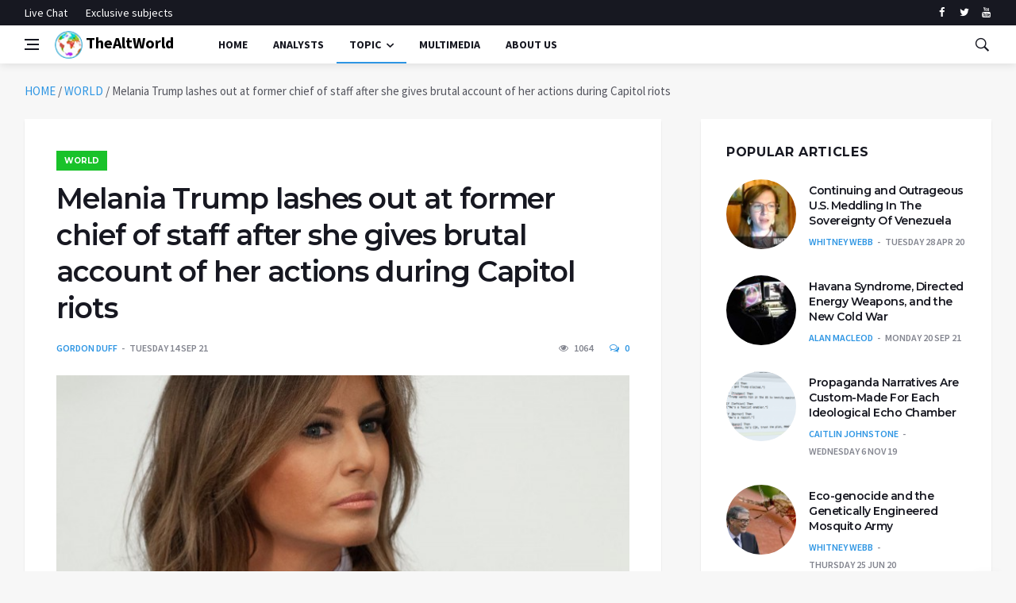

--- FILE ---
content_type: text/html; charset=UTF-8
request_url: https://thealtworld.com/gordon_duff/melania-trump-lashes-out-at-former-chief-of-staff-after-she-gives-brutal-account-of-her-actions-during-capitol-riots
body_size: 18141
content:
<!DOCTYPE html>
<html lang="en-US">
  <head>
    <meta charset="UTF-8">
    <meta name="viewport" content="width=device-width, initial-scale=1">
    <link rel="profile" href="https://gmpg.org/xfn/11">
    <link href='https://fonts.googleapis.com/css?family=Montserrat:400,600,700%7CSource+Sans+Pro:400,600,700' rel='stylesheet'>
	<!-- Global site tag (gtag.js) - Google Analytics -->
<script async src="https://www.googletagmanager.com/gtag/js?id=UA-141828316-1"></script>
<script>
  window.dataLayer = window.dataLayer || [];
  function gtag(){dataLayer.push(arguments);}
  gtag('js', new Date());

  gtag('config', 'UA-141828316-1');
</script>

    <meta name='robots' content='index, follow, max-image-preview:large, max-snippet:-1, max-video-preview:-1' />

	<!-- This site is optimized with the Yoast SEO plugin v24.4 - https://yoast.com/wordpress/plugins/seo/ -->
	<title>Melania Trump lashes out at former chief of staff after she gives brutal account of her actions during Capitol riots - TheAltWorld</title>
	<meta name="description" content="The Alternative World website is where you could be able to find different point of views around how today&#039;s world should be changed so as to be better" />
	<link rel="canonical" href="https://thealtworld.com/gordon_duff/melania-trump-lashes-out-at-former-chief-of-staff-after-she-gives-brutal-account-of-her-actions-during-capitol-riots" />
	<meta property="og:locale" content="en_US" />
	<meta property="og:type" content="article" />
	<meta property="og:title" content="Melania Trump lashes out at former chief of staff after she gives brutal account of her actions during Capitol riots - TheAltWorld" />
	<meta property="og:description" content="The Alternative World website is where you could be able to find different point of views around how today&#039;s world should be changed so as to be better" />
	<meta property="og:url" content="https://thealtworld.com/gordon_duff/melania-trump-lashes-out-at-former-chief-of-staff-after-she-gives-brutal-account-of-her-actions-during-capitol-riots" />
	<meta property="og:site_name" content="TheAltWorld" />
	<meta property="article:publisher" content="https://www.facebook.com/thealtworld/" />
	<meta property="article:published_time" content="2021-09-14T22:38:38+00:00" />
	<meta property="article:modified_time" content="2021-09-15T07:01:35+00:00" />
	<meta property="og:image" content="https://thealtworld.com/wp-content/uploads/2021/09/https___cdn.cnn_.com_cnnnext_dam_assets_200612105925-02-melania-trump-file.jpg" />
	<meta property="og:image:width" content="1200" />
	<meta property="og:image:height" content="675" />
	<meta property="og:image:type" content="image/jpeg" />
	<meta name="author" content="Gordon Duff" />
	<meta name="twitter:card" content="summary_large_image" />
	<meta name="twitter:creator" content="@gpduf" />
	<meta name="twitter:site" content="@TheLink2020_" />
	<meta name="twitter:label1" content="Written by" />
	<meta name="twitter:data1" content="Gordon Duff" />
	<meta name="twitter:label2" content="Est. reading time" />
	<meta name="twitter:data2" content="1 minute" />
	<script type="application/ld+json" class="yoast-schema-graph">{"@context":"https://schema.org","@graph":[{"@type":"Article","@id":"https://thealtworld.com/gordon_duff/melania-trump-lashes-out-at-former-chief-of-staff-after-she-gives-brutal-account-of-her-actions-during-capitol-riots#article","isPartOf":{"@id":"https://thealtworld.com/gordon_duff/melania-trump-lashes-out-at-former-chief-of-staff-after-she-gives-brutal-account-of-her-actions-during-capitol-riots"},"author":[{"@id":"https://thealtworld.com/#/schema/person/6d865ed2a7380913d8d3c19a25299ca3"}],"headline":"Melania Trump lashes out at former chief of staff after she gives brutal account of her actions during Capitol riots","datePublished":"2021-09-14T22:38:38+00:00","dateModified":"2021-09-15T07:01:35+00:00","mainEntityOfPage":{"@id":"https://thealtworld.com/gordon_duff/melania-trump-lashes-out-at-former-chief-of-staff-after-she-gives-brutal-account-of-her-actions-during-capitol-riots"},"wordCount":297,"commentCount":0,"publisher":{"@id":"https://thealtworld.com/#organization"},"image":{"@id":"https://thealtworld.com/gordon_duff/melania-trump-lashes-out-at-former-chief-of-staff-after-she-gives-brutal-account-of-her-actions-during-capitol-riots#primaryimage"},"thumbnailUrl":"https://thealtworld.com/wp-content/uploads/2021/09/https___cdn.cnn_.com_cnnnext_dam_assets_200612105925-02-melania-trump-file.jpg","keywords":["Melania Trump","protest","USA"],"articleSection":["WORLD"],"inLanguage":"en-US","potentialAction":[{"@type":"CommentAction","name":"Comment","target":["https://thealtworld.com/gordon_duff/melania-trump-lashes-out-at-former-chief-of-staff-after-she-gives-brutal-account-of-her-actions-during-capitol-riots#respond"]}]},{"@type":"WebPage","@id":"https://thealtworld.com/gordon_duff/melania-trump-lashes-out-at-former-chief-of-staff-after-she-gives-brutal-account-of-her-actions-during-capitol-riots","url":"https://thealtworld.com/gordon_duff/melania-trump-lashes-out-at-former-chief-of-staff-after-she-gives-brutal-account-of-her-actions-during-capitol-riots","name":"Melania Trump lashes out at former chief of staff after she gives brutal account of her actions during Capitol riots - TheAltWorld","isPartOf":{"@id":"https://thealtworld.com/#website"},"primaryImageOfPage":{"@id":"https://thealtworld.com/gordon_duff/melania-trump-lashes-out-at-former-chief-of-staff-after-she-gives-brutal-account-of-her-actions-during-capitol-riots#primaryimage"},"image":{"@id":"https://thealtworld.com/gordon_duff/melania-trump-lashes-out-at-former-chief-of-staff-after-she-gives-brutal-account-of-her-actions-during-capitol-riots#primaryimage"},"thumbnailUrl":"https://thealtworld.com/wp-content/uploads/2021/09/https___cdn.cnn_.com_cnnnext_dam_assets_200612105925-02-melania-trump-file.jpg","datePublished":"2021-09-14T22:38:38+00:00","dateModified":"2021-09-15T07:01:35+00:00","description":"The Alternative World website is where you could be able to find different point of views around how today's world should be changed so as to be better","breadcrumb":{"@id":"https://thealtworld.com/gordon_duff/melania-trump-lashes-out-at-former-chief-of-staff-after-she-gives-brutal-account-of-her-actions-during-capitol-riots#breadcrumb"},"inLanguage":"en-US","potentialAction":[{"@type":"ReadAction","target":["https://thealtworld.com/gordon_duff/melania-trump-lashes-out-at-former-chief-of-staff-after-she-gives-brutal-account-of-her-actions-during-capitol-riots"]}]},{"@type":"ImageObject","inLanguage":"en-US","@id":"https://thealtworld.com/gordon_duff/melania-trump-lashes-out-at-former-chief-of-staff-after-she-gives-brutal-account-of-her-actions-during-capitol-riots#primaryimage","url":"https://thealtworld.com/wp-content/uploads/2021/09/https___cdn.cnn_.com_cnnnext_dam_assets_200612105925-02-melania-trump-file.jpg","contentUrl":"https://thealtworld.com/wp-content/uploads/2021/09/https___cdn.cnn_.com_cnnnext_dam_assets_200612105925-02-melania-trump-file.jpg","width":1200,"height":675},{"@type":"BreadcrumbList","@id":"https://thealtworld.com/gordon_duff/melania-trump-lashes-out-at-former-chief-of-staff-after-she-gives-brutal-account-of-her-actions-during-capitol-riots#breadcrumb","itemListElement":[{"@type":"ListItem","position":1,"name":"HOME","item":"https://thealtworld.com/"},{"@type":"ListItem","position":2,"name":"WORLD","item":"https://thealtworld.com/category/world"},{"@type":"ListItem","position":3,"name":"Melania Trump lashes out at former chief of staff after she gives brutal account of her actions during Capitol riots"}]},{"@type":"WebSite","@id":"https://thealtworld.com/#website","url":"https://thealtworld.com/","name":"TheAltWorld","description":"The Alternative World website is where you could be able to find different point of views about how today&#039;s world should be changed so as to be better","publisher":{"@id":"https://thealtworld.com/#organization"},"potentialAction":[{"@type":"SearchAction","target":{"@type":"EntryPoint","urlTemplate":"https://thealtworld.com/?s={search_term_string}"},"query-input":{"@type":"PropertyValueSpecification","valueRequired":true,"valueName":"search_term_string"}}],"inLanguage":"en-US"},{"@type":"Organization","@id":"https://thealtworld.com/#organization","name":"The Alternative World","url":"https://thealtworld.com/","logo":{"@type":"ImageObject","inLanguage":"en-US","@id":"https://thealtworld.com/#/schema/logo/image/","url":"https://thealtworld.com/wp-content/uploads/2022/04/photo_2019-02-17_12-29-20.jpg","contentUrl":"https://thealtworld.com/wp-content/uploads/2022/04/photo_2019-02-17_12-29-20.jpg","width":640,"height":640,"caption":"The Alternative World"},"image":{"@id":"https://thealtworld.com/#/schema/logo/image/"},"sameAs":["https://www.facebook.com/thealtworld/","https://x.com/TheLink2020_","https://www.youtube.com/channel/UCUCuA29qZlTuH3n36UsY1BQ"]},{"@type":"Person","@id":"https://thealtworld.com/#/schema/person/6d865ed2a7380913d8d3c19a25299ca3","name":"Gordon Duff","image":{"@type":"ImageObject","inLanguage":"en-US","@id":"https://thealtworld.com/#/schema/person/image/3232d7d17de4a6113388c8193a1d4305","url":"https://secure.gravatar.com/avatar/c3ab944e50512476d74b011a441f99c1b1210592612245ebb74842419bdac575?s=96&d=mm&r=g","contentUrl":"https://secure.gravatar.com/avatar/c3ab944e50512476d74b011a441f99c1b1210592612245ebb74842419bdac575?s=96&d=mm&r=g","caption":"Gordon Duff"},"description":"Gordon Duff is a Marine combat veteran of the Vietnam War. He is a disabled veteran and has worked on veterans and POW issues for decades. Gordon is an accredited diplomat and is generally accepted as one of the top global intelligence specialists. He manages the world's largest private intelligence organization and regularly consults with governments challenged by security issues. He’s a senior editor and chairman of the board of Veterans Today, especially for the online magazine “New Eastern Outlook.” Duff has traveled extensively, is published around the world and is a regular guest on TV and radio in more than \"several\" countries. He is also a trained chef, wine enthusiast, avid motorcyclist and gunsmith specializing in historical weapons and restoration. Business experience and interests are in energy and defense technology.","sameAs":["https://www.veteranstoday.com/author/gordonduff/","https://x.com/gpduf","http://www.youtube.com/user/gpduf"],"url":"https://thealtworld.com/author/gordon_duff"}]}</script>
	<!-- / Yoast SEO plugin. -->


<link rel='dns-prefetch' href='//www.googletagmanager.com' />
<link rel="alternate" type="application/rss+xml" title="TheAltWorld &raquo; Feed" href="https://thealtworld.com/feed" />
<link rel="alternate" type="application/rss+xml" title="TheAltWorld &raquo; Comments Feed" href="https://thealtworld.com/comments/feed" />
<script  id="wpp-js" src="https://thealtworld.com/wp-content/plugins/wordpress-popular-posts/assets/js/wpp.min.js?ver=7.3.6" data-sampling="0" data-sampling-rate="100" data-api-url="https://thealtworld.com/wp-json/wordpress-popular-posts" data-post-id="38666" data-token="75d1c4093e" data-lang="0" data-debug="0"></script>
<link rel="alternate" type="application/rss+xml" title="TheAltWorld &raquo; Melania Trump lashes out at former chief of staff after she gives brutal account of her actions during Capitol riots Comments Feed" href="https://thealtworld.com/gordon_duff/melania-trump-lashes-out-at-former-chief-of-staff-after-she-gives-brutal-account-of-her-actions-during-capitol-riots/feed" />
<link rel="alternate" title="oEmbed (JSON)" type="application/json+oembed" href="https://thealtworld.com/wp-json/oembed/1.0/embed?url=https%3A%2F%2Fthealtworld.com%2Fgordon_duff%2Fmelania-trump-lashes-out-at-former-chief-of-staff-after-she-gives-brutal-account-of-her-actions-during-capitol-riots" />
<link rel="alternate" title="oEmbed (XML)" type="text/xml+oembed" href="https://thealtworld.com/wp-json/oembed/1.0/embed?url=https%3A%2F%2Fthealtworld.com%2Fgordon_duff%2Fmelania-trump-lashes-out-at-former-chief-of-staff-after-she-gives-brutal-account-of-her-actions-during-capitol-riots&#038;format=xml" />
<style id='wp-img-auto-sizes-contain-inline-css' >
img:is([sizes=auto i],[sizes^="auto," i]){contain-intrinsic-size:3000px 1500px}
/*# sourceURL=wp-img-auto-sizes-contain-inline-css */
</style>
<style id='wp-emoji-styles-inline-css' >

	img.wp-smiley, img.emoji {
		display: inline !important;
		border: none !important;
		box-shadow: none !important;
		height: 1em !important;
		width: 1em !important;
		margin: 0 0.07em !important;
		vertical-align: -0.1em !important;
		background: none !important;
		padding: 0 !important;
	}
/*# sourceURL=wp-emoji-styles-inline-css */
</style>
<style id='wp-block-library-inline-css' >
:root{--wp-block-synced-color:#7a00df;--wp-block-synced-color--rgb:122,0,223;--wp-bound-block-color:var(--wp-block-synced-color);--wp-editor-canvas-background:#ddd;--wp-admin-theme-color:#007cba;--wp-admin-theme-color--rgb:0,124,186;--wp-admin-theme-color-darker-10:#006ba1;--wp-admin-theme-color-darker-10--rgb:0,107,160.5;--wp-admin-theme-color-darker-20:#005a87;--wp-admin-theme-color-darker-20--rgb:0,90,135;--wp-admin-border-width-focus:2px}@media (min-resolution:192dpi){:root{--wp-admin-border-width-focus:1.5px}}.wp-element-button{cursor:pointer}:root .has-very-light-gray-background-color{background-color:#eee}:root .has-very-dark-gray-background-color{background-color:#313131}:root .has-very-light-gray-color{color:#eee}:root .has-very-dark-gray-color{color:#313131}:root .has-vivid-green-cyan-to-vivid-cyan-blue-gradient-background{background:linear-gradient(135deg,#00d084,#0693e3)}:root .has-purple-crush-gradient-background{background:linear-gradient(135deg,#34e2e4,#4721fb 50%,#ab1dfe)}:root .has-hazy-dawn-gradient-background{background:linear-gradient(135deg,#faaca8,#dad0ec)}:root .has-subdued-olive-gradient-background{background:linear-gradient(135deg,#fafae1,#67a671)}:root .has-atomic-cream-gradient-background{background:linear-gradient(135deg,#fdd79a,#004a59)}:root .has-nightshade-gradient-background{background:linear-gradient(135deg,#330968,#31cdcf)}:root .has-midnight-gradient-background{background:linear-gradient(135deg,#020381,#2874fc)}:root{--wp--preset--font-size--normal:16px;--wp--preset--font-size--huge:42px}.has-regular-font-size{font-size:1em}.has-larger-font-size{font-size:2.625em}.has-normal-font-size{font-size:var(--wp--preset--font-size--normal)}.has-huge-font-size{font-size:var(--wp--preset--font-size--huge)}.has-text-align-center{text-align:center}.has-text-align-left{text-align:left}.has-text-align-right{text-align:right}.has-fit-text{white-space:nowrap!important}#end-resizable-editor-section{display:none}.aligncenter{clear:both}.items-justified-left{justify-content:flex-start}.items-justified-center{justify-content:center}.items-justified-right{justify-content:flex-end}.items-justified-space-between{justify-content:space-between}.screen-reader-text{border:0;clip-path:inset(50%);height:1px;margin:-1px;overflow:hidden;padding:0;position:absolute;width:1px;word-wrap:normal!important}.screen-reader-text:focus{background-color:#ddd;clip-path:none;color:#444;display:block;font-size:1em;height:auto;left:5px;line-height:normal;padding:15px 23px 14px;text-decoration:none;top:5px;width:auto;z-index:100000}html :where(.has-border-color){border-style:solid}html :where([style*=border-top-color]){border-top-style:solid}html :where([style*=border-right-color]){border-right-style:solid}html :where([style*=border-bottom-color]){border-bottom-style:solid}html :where([style*=border-left-color]){border-left-style:solid}html :where([style*=border-width]){border-style:solid}html :where([style*=border-top-width]){border-top-style:solid}html :where([style*=border-right-width]){border-right-style:solid}html :where([style*=border-bottom-width]){border-bottom-style:solid}html :where([style*=border-left-width]){border-left-style:solid}html :where(img[class*=wp-image-]){height:auto;max-width:100%}:where(figure){margin:0 0 1em}html :where(.is-position-sticky){--wp-admin--admin-bar--position-offset:var(--wp-admin--admin-bar--height,0px)}@media screen and (max-width:600px){html :where(.is-position-sticky){--wp-admin--admin-bar--position-offset:0px}}

/*# sourceURL=wp-block-library-inline-css */
</style><style id='global-styles-inline-css' >
:root{--wp--preset--aspect-ratio--square: 1;--wp--preset--aspect-ratio--4-3: 4/3;--wp--preset--aspect-ratio--3-4: 3/4;--wp--preset--aspect-ratio--3-2: 3/2;--wp--preset--aspect-ratio--2-3: 2/3;--wp--preset--aspect-ratio--16-9: 16/9;--wp--preset--aspect-ratio--9-16: 9/16;--wp--preset--color--black: #000000;--wp--preset--color--cyan-bluish-gray: #abb8c3;--wp--preset--color--white: #ffffff;--wp--preset--color--pale-pink: #f78da7;--wp--preset--color--vivid-red: #cf2e2e;--wp--preset--color--luminous-vivid-orange: #ff6900;--wp--preset--color--luminous-vivid-amber: #fcb900;--wp--preset--color--light-green-cyan: #7bdcb5;--wp--preset--color--vivid-green-cyan: #00d084;--wp--preset--color--pale-cyan-blue: #8ed1fc;--wp--preset--color--vivid-cyan-blue: #0693e3;--wp--preset--color--vivid-purple: #9b51e0;--wp--preset--gradient--vivid-cyan-blue-to-vivid-purple: linear-gradient(135deg,rgb(6,147,227) 0%,rgb(155,81,224) 100%);--wp--preset--gradient--light-green-cyan-to-vivid-green-cyan: linear-gradient(135deg,rgb(122,220,180) 0%,rgb(0,208,130) 100%);--wp--preset--gradient--luminous-vivid-amber-to-luminous-vivid-orange: linear-gradient(135deg,rgb(252,185,0) 0%,rgb(255,105,0) 100%);--wp--preset--gradient--luminous-vivid-orange-to-vivid-red: linear-gradient(135deg,rgb(255,105,0) 0%,rgb(207,46,46) 100%);--wp--preset--gradient--very-light-gray-to-cyan-bluish-gray: linear-gradient(135deg,rgb(238,238,238) 0%,rgb(169,184,195) 100%);--wp--preset--gradient--cool-to-warm-spectrum: linear-gradient(135deg,rgb(74,234,220) 0%,rgb(151,120,209) 20%,rgb(207,42,186) 40%,rgb(238,44,130) 60%,rgb(251,105,98) 80%,rgb(254,248,76) 100%);--wp--preset--gradient--blush-light-purple: linear-gradient(135deg,rgb(255,206,236) 0%,rgb(152,150,240) 100%);--wp--preset--gradient--blush-bordeaux: linear-gradient(135deg,rgb(254,205,165) 0%,rgb(254,45,45) 50%,rgb(107,0,62) 100%);--wp--preset--gradient--luminous-dusk: linear-gradient(135deg,rgb(255,203,112) 0%,rgb(199,81,192) 50%,rgb(65,88,208) 100%);--wp--preset--gradient--pale-ocean: linear-gradient(135deg,rgb(255,245,203) 0%,rgb(182,227,212) 50%,rgb(51,167,181) 100%);--wp--preset--gradient--electric-grass: linear-gradient(135deg,rgb(202,248,128) 0%,rgb(113,206,126) 100%);--wp--preset--gradient--midnight: linear-gradient(135deg,rgb(2,3,129) 0%,rgb(40,116,252) 100%);--wp--preset--font-size--small: 13px;--wp--preset--font-size--medium: 20px;--wp--preset--font-size--large: 36px;--wp--preset--font-size--x-large: 42px;--wp--preset--spacing--20: 0.44rem;--wp--preset--spacing--30: 0.67rem;--wp--preset--spacing--40: 1rem;--wp--preset--spacing--50: 1.5rem;--wp--preset--spacing--60: 2.25rem;--wp--preset--spacing--70: 3.38rem;--wp--preset--spacing--80: 5.06rem;--wp--preset--shadow--natural: 6px 6px 9px rgba(0, 0, 0, 0.2);--wp--preset--shadow--deep: 12px 12px 50px rgba(0, 0, 0, 0.4);--wp--preset--shadow--sharp: 6px 6px 0px rgba(0, 0, 0, 0.2);--wp--preset--shadow--outlined: 6px 6px 0px -3px rgb(255, 255, 255), 6px 6px rgb(0, 0, 0);--wp--preset--shadow--crisp: 6px 6px 0px rgb(0, 0, 0);}:where(.is-layout-flex){gap: 0.5em;}:where(.is-layout-grid){gap: 0.5em;}body .is-layout-flex{display: flex;}.is-layout-flex{flex-wrap: wrap;align-items: center;}.is-layout-flex > :is(*, div){margin: 0;}body .is-layout-grid{display: grid;}.is-layout-grid > :is(*, div){margin: 0;}:where(.wp-block-columns.is-layout-flex){gap: 2em;}:where(.wp-block-columns.is-layout-grid){gap: 2em;}:where(.wp-block-post-template.is-layout-flex){gap: 1.25em;}:where(.wp-block-post-template.is-layout-grid){gap: 1.25em;}.has-black-color{color: var(--wp--preset--color--black) !important;}.has-cyan-bluish-gray-color{color: var(--wp--preset--color--cyan-bluish-gray) !important;}.has-white-color{color: var(--wp--preset--color--white) !important;}.has-pale-pink-color{color: var(--wp--preset--color--pale-pink) !important;}.has-vivid-red-color{color: var(--wp--preset--color--vivid-red) !important;}.has-luminous-vivid-orange-color{color: var(--wp--preset--color--luminous-vivid-orange) !important;}.has-luminous-vivid-amber-color{color: var(--wp--preset--color--luminous-vivid-amber) !important;}.has-light-green-cyan-color{color: var(--wp--preset--color--light-green-cyan) !important;}.has-vivid-green-cyan-color{color: var(--wp--preset--color--vivid-green-cyan) !important;}.has-pale-cyan-blue-color{color: var(--wp--preset--color--pale-cyan-blue) !important;}.has-vivid-cyan-blue-color{color: var(--wp--preset--color--vivid-cyan-blue) !important;}.has-vivid-purple-color{color: var(--wp--preset--color--vivid-purple) !important;}.has-black-background-color{background-color: var(--wp--preset--color--black) !important;}.has-cyan-bluish-gray-background-color{background-color: var(--wp--preset--color--cyan-bluish-gray) !important;}.has-white-background-color{background-color: var(--wp--preset--color--white) !important;}.has-pale-pink-background-color{background-color: var(--wp--preset--color--pale-pink) !important;}.has-vivid-red-background-color{background-color: var(--wp--preset--color--vivid-red) !important;}.has-luminous-vivid-orange-background-color{background-color: var(--wp--preset--color--luminous-vivid-orange) !important;}.has-luminous-vivid-amber-background-color{background-color: var(--wp--preset--color--luminous-vivid-amber) !important;}.has-light-green-cyan-background-color{background-color: var(--wp--preset--color--light-green-cyan) !important;}.has-vivid-green-cyan-background-color{background-color: var(--wp--preset--color--vivid-green-cyan) !important;}.has-pale-cyan-blue-background-color{background-color: var(--wp--preset--color--pale-cyan-blue) !important;}.has-vivid-cyan-blue-background-color{background-color: var(--wp--preset--color--vivid-cyan-blue) !important;}.has-vivid-purple-background-color{background-color: var(--wp--preset--color--vivid-purple) !important;}.has-black-border-color{border-color: var(--wp--preset--color--black) !important;}.has-cyan-bluish-gray-border-color{border-color: var(--wp--preset--color--cyan-bluish-gray) !important;}.has-white-border-color{border-color: var(--wp--preset--color--white) !important;}.has-pale-pink-border-color{border-color: var(--wp--preset--color--pale-pink) !important;}.has-vivid-red-border-color{border-color: var(--wp--preset--color--vivid-red) !important;}.has-luminous-vivid-orange-border-color{border-color: var(--wp--preset--color--luminous-vivid-orange) !important;}.has-luminous-vivid-amber-border-color{border-color: var(--wp--preset--color--luminous-vivid-amber) !important;}.has-light-green-cyan-border-color{border-color: var(--wp--preset--color--light-green-cyan) !important;}.has-vivid-green-cyan-border-color{border-color: var(--wp--preset--color--vivid-green-cyan) !important;}.has-pale-cyan-blue-border-color{border-color: var(--wp--preset--color--pale-cyan-blue) !important;}.has-vivid-cyan-blue-border-color{border-color: var(--wp--preset--color--vivid-cyan-blue) !important;}.has-vivid-purple-border-color{border-color: var(--wp--preset--color--vivid-purple) !important;}.has-vivid-cyan-blue-to-vivid-purple-gradient-background{background: var(--wp--preset--gradient--vivid-cyan-blue-to-vivid-purple) !important;}.has-light-green-cyan-to-vivid-green-cyan-gradient-background{background: var(--wp--preset--gradient--light-green-cyan-to-vivid-green-cyan) !important;}.has-luminous-vivid-amber-to-luminous-vivid-orange-gradient-background{background: var(--wp--preset--gradient--luminous-vivid-amber-to-luminous-vivid-orange) !important;}.has-luminous-vivid-orange-to-vivid-red-gradient-background{background: var(--wp--preset--gradient--luminous-vivid-orange-to-vivid-red) !important;}.has-very-light-gray-to-cyan-bluish-gray-gradient-background{background: var(--wp--preset--gradient--very-light-gray-to-cyan-bluish-gray) !important;}.has-cool-to-warm-spectrum-gradient-background{background: var(--wp--preset--gradient--cool-to-warm-spectrum) !important;}.has-blush-light-purple-gradient-background{background: var(--wp--preset--gradient--blush-light-purple) !important;}.has-blush-bordeaux-gradient-background{background: var(--wp--preset--gradient--blush-bordeaux) !important;}.has-luminous-dusk-gradient-background{background: var(--wp--preset--gradient--luminous-dusk) !important;}.has-pale-ocean-gradient-background{background: var(--wp--preset--gradient--pale-ocean) !important;}.has-electric-grass-gradient-background{background: var(--wp--preset--gradient--electric-grass) !important;}.has-midnight-gradient-background{background: var(--wp--preset--gradient--midnight) !important;}.has-small-font-size{font-size: var(--wp--preset--font-size--small) !important;}.has-medium-font-size{font-size: var(--wp--preset--font-size--medium) !important;}.has-large-font-size{font-size: var(--wp--preset--font-size--large) !important;}.has-x-large-font-size{font-size: var(--wp--preset--font-size--x-large) !important;}
/*# sourceURL=global-styles-inline-css */
</style>

<style id='classic-theme-styles-inline-css' >
/*! This file is auto-generated */
.wp-block-button__link{color:#fff;background-color:#32373c;border-radius:9999px;box-shadow:none;text-decoration:none;padding:calc(.667em + 2px) calc(1.333em + 2px);font-size:1.125em}.wp-block-file__button{background:#32373c;color:#fff;text-decoration:none}
/*# sourceURL=/wp-includes/css/classic-themes.min.css */
</style>
<link rel='stylesheet' id='ctf_styles-css' href='https://thealtworld.com/wp-content/plugins/custom-twitter-feeds/css/ctf-styles.min.css?ver=2.3.1'  media='all' />
<link rel='stylesheet' id='wordpress-popular-posts-css-css' href='https://thealtworld.com/wp-content/plugins/wordpress-popular-posts/assets/css/wpp.css?ver=7.3.6'  media='all' />
<link rel='stylesheet' id='bootstrap-css' href='https://thealtworld.com/wp-content/themes/alternative-world/css/bootstrap.min.css?ver=6.9'  media='all' />
<link rel='stylesheet' id='fonticons-css' href='https://thealtworld.com/wp-content/themes/alternative-world/css/font-icons.css?ver=6.9'  media='all' />
<link rel='stylesheet' id='alternative-world-style-css' href='https://thealtworld.com/wp-content/themes/alternative-world/style.css?ver=6.9'  media='all' />
<script  src="https://thealtworld.com/wp-content/themes/alternative-world/js/lazysizes.min.js" id="lazysizes-js"></script>
<script  src="https://thealtworld.com/wp-includes/js/jquery/jquery.min.js?ver=3.7.1" id="jquery-core-js"></script>
<script  src="https://thealtworld.com/wp-includes/js/jquery/jquery-migrate.min.js?ver=3.4.1" id="jquery-migrate-js"></script>

<!-- Google tag (gtag.js) snippet added by Site Kit -->
<!-- Google Analytics snippet added by Site Kit -->
<script  src="https://www.googletagmanager.com/gtag/js?id=GT-579R2CH5" id="google_gtagjs-js" async></script>
<script  id="google_gtagjs-js-after">
/* <![CDATA[ */
window.dataLayer = window.dataLayer || [];function gtag(){dataLayer.push(arguments);}
gtag("set","linker",{"domains":["thealtworld.com"]});
gtag("js", new Date());
gtag("set", "developer_id.dZTNiMT", true);
gtag("config", "GT-579R2CH5", {"googlesitekit_post_date":"20210914","googlesitekit_post_author":"Gordon Duff"});
 window._googlesitekit = window._googlesitekit || {}; window._googlesitekit.throttledEvents = []; window._googlesitekit.gtagEvent = (name, data) => { var key = JSON.stringify( { name, data } ); if ( !! window._googlesitekit.throttledEvents[ key ] ) { return; } window._googlesitekit.throttledEvents[ key ] = true; setTimeout( () => { delete window._googlesitekit.throttledEvents[ key ]; }, 5 ); gtag( "event", name, { ...data, event_source: "site-kit" } ); }; 
//# sourceURL=google_gtagjs-js-after
/* ]]> */
</script>
<link rel="https://api.w.org/" href="https://thealtworld.com/wp-json/" /><link rel="alternate" title="JSON" type="application/json" href="https://thealtworld.com/wp-json/wp/v2/posts/38666" /><link rel="EditURI" type="application/rsd+xml" title="RSD" href="https://thealtworld.com/xmlrpc.php?rsd" />
<meta name="generator" content="WordPress 6.9" />
<link rel='shortlink' href='https://thealtworld.com/?p=38666' />
<meta name="generator" content="Site Kit by Google 1.171.0" />            <style id="wpp-loading-animation-styles">@-webkit-keyframes bgslide{from{background-position-x:0}to{background-position-x:-200%}}@keyframes bgslide{from{background-position-x:0}to{background-position-x:-200%}}.wpp-widget-block-placeholder,.wpp-shortcode-placeholder{margin:0 auto;width:60px;height:3px;background:#dd3737;background:linear-gradient(90deg,#dd3737 0%,#571313 10%,#dd3737 100%);background-size:200% auto;border-radius:3px;-webkit-animation:bgslide 1s infinite linear;animation:bgslide 1s infinite linear}</style>
            <link rel="pingback" href="https://thealtworld.com/xmlrpc.php">		<style >
					.site-title a,
			.site-description {
				color: #8224e3;
			}
				</style>
		<link rel="icon" href="https://thealtworld.com/wp-content/uploads/2019/06/cropped-favicon-32x32.png" sizes="32x32" />
<link rel="icon" href="https://thealtworld.com/wp-content/uploads/2019/06/cropped-favicon-192x192.png" sizes="192x192" />
<link rel="apple-touch-icon" href="https://thealtworld.com/wp-content/uploads/2019/06/cropped-favicon-180x180.png" />
<meta name="msapplication-TileImage" content="https://thealtworld.com/wp-content/uploads/2019/06/cropped-favicon-270x270.png" />

<!-- BEGIN ExactMetrics v5.3.10 Universal Analytics - https://exactmetrics.com/ -->
<script>
(function(i,s,o,g,r,a,m){i['GoogleAnalyticsObject']=r;i[r]=i[r]||function(){
	(i[r].q=i[r].q||[]).push(arguments)},i[r].l=1*new Date();a=s.createElement(o),
	m=s.getElementsByTagName(o)[0];a.async=1;a.src=g;m.parentNode.insertBefore(a,m)
})(window,document,'script','https://www.google-analytics.com/analytics.js','ga');
  ga('create', 'UA-141828316-1', 'auto');
  ga('send', 'pageview');
</script>
<!-- END ExactMetrics Universal Analytics -->
  </head>
  <body data-rsssl=1 class="wp-singular post-template-default single single-post postid-38666 single-format-standard wp-theme-alternative-world bg-light style-default no-sidebar">
       <!-- Preloader -->
    <div class="loader-mask">
      <div class="loader">
        <div></div>
      </div>
    </div>
    <!-- Bg Overlay -->
    <div class="content-overlay"></div>
    <!-- Sidenav -->
    <header class="sidenav" id="sidenav">
      <!-- close -->
      <div class="sidenav__close">
        <button class="sidenav__close-button" id="sidenav__close-button" aria-label="close sidenav">
        <i class="ui-close sidenav__close-icon"></i>
        </button>
      </div>
      <!-- Nav -->
      <nav class="sidenav__menu-container">
        <ul class="sidenav__menu" role="menubar">
          <li>
            <a href="https://thealtworld.com" class="sidenav__menu-url">Home</a>
          </li>
		  <li>
            <a href="https://thealtworld.com/?page_id=64" class="sidenav__menu-url">Analysts</a>
          </li>
          <li>
            <a href="javascript:void(0)" class="sidenav__menu-url">Topic</a>
            <button class="sidenav__menu-toggle" aria-haspopup="true" aria-label="Open dropdown"><i class="ui-arrow-down"></i></button>
            <ul class="sidenav__menu-dropdown">

                      <li><a href="https://thealtworld.com/?cat=2" class="sidenav__menu-url">World</a></li>
                      <li><a href="https://thealtworld.com/?cat=3" class="sidenav__menu-url">Politics</a></li>
					   <li><a href="https://thealtworld.com/?cat=4" class="sidenav__menu-url">Economy</a></li>
                      <li><a href="https://thealtworld.com/?cat=5" class="sidenav__menu-url">Social/Cultural</a></li>
                      <li><a href="https://thealtworld.com/?cat=65" class="sidenav__menu-url">Exclusive Subjects</a></li>
            </ul>
          </li>
		  <li>
            <a href="https://thealtworld.com/?cat=130" class="sidenav__menu-url">Multimedia</a>
          </li>		  
          <li>
            <a href="https://thealtworld.com/about-us" class="sidenav__menu-url">About Us</a>
          </li>

          <li>
            <a href="https://thealtworld.com/about-us" class="sidenav__menu-url">Contact Us</a>
          </li>

        </ul>
      </nav>
      <div class="socials sidenav__socials">
              <a class="social social-facebook" href="https://www.facebook.com/thealtworld" target="_blank" aria-label="facebook">
              <i class="ui-facebook"></i>
              </a>
              <a class="social social-twitter" href="https://twitter.com/thelink2020_/" target="_blank" aria-label="twitter">
              <i class="ui-twitter"></i>
              </a>

              <a class="social social-youtube" href="https://www.youtube.com/channel/UCUCuA29qZlTuH3n36UsY1BQ" target="_blank" aria-label="youtube">
              <i class="ui-youtube"></i>
              </a>
      </div>
    </header>
    <!-- end sidenav -->
    <!-- Top Bar -->
    <div class="top-bar d-none d-lg-block">
      <div class="container">
        <div class="row">
          <!-- Top menu -->
          <div class="col-lg-6">
            <ul class="top-menu">

              <li><a href="#">Live Chat</a></li>
              <!-- <li><a href="#">Special</a></li>  -->
			  <li><a href="https://thealtworld.com/?cat=65">Exclusive subjects</a></li>
            </ul>
          </div>
          <!-- Socials -->
          <div class="col-lg-6">
            <div class="socials nav__socials socials--nobase socials--white justify-content-end">
              <a class="social social-facebook" href="https://www.facebook.com/thealtworld" target="_blank" aria-label="facebook">
              <i class="ui-facebook"></i>
              </a>
              <a class="social social-twitter" href="https://twitter.com/thelink2020_/" target="_blank" aria-label="twitter">
              <i class="ui-twitter"></i>
              </a>

              <a class="social social-youtube" href="https://www.youtube.com/channel/UCUCuA29qZlTuH3n36UsY1BQ" target="_blank" aria-label="youtube">
              <i class="ui-youtube"></i>
              </a>

            </div>
          </div>
        </div>
      </div>
    </div>
    <!-- end top bar -->
    <header class="nav">
      <div class="nav__holder nav--sticky">
        <div class="container relative">
          <div class="flex-parent">
            <!-- Side Menu Button -->
            <button class="nav-icon-toggle" id="nav-icon-toggle" aria-label="Open side menu">
            <span class="nav-icon-toggle__box">
            <span class="nav-icon-toggle__inner"></span>
            </span>
            </button>
            <!-- Logo -->
            <a href="https://thealtworld.com" class="main_logo logo"><img src="https://thealtworld.com/wp-content/themes/alternative-world/img/world_logo.png">
            TheAltWorld            </a>
            <!-- Nav-wrap -->
            <nav class="flex-child nav__wrap d-none d-lg-block">
              <ul class="nav__menu">
               <li><a href="https://thealtworld.com">Home</a></li>
                <li><a href="https://thealtworld.com/?page_id=64">Analysts</a></li>
                <li class="nav__dropdown active">
                  <a href="javascript:void(0)">Topic</a>
                  <ul class="nav__dropdown-menu">
                      <li><a href="https://thealtworld.com/?cat=2">World</a></li>
                      <li><a href="https://thealtworld.com/?cat=3">Politics</a></li>
					  <li><a href="https://thealtworld.com/?cat=4">Economy</a></li>
                      <li><a href="https://thealtworld.com/?cat=5">Social/Cultural</a></li>
                      <li><a href="https://thealtworld.com/?cat=65">Exclusive Subjects</a></li>
                  </ul>
                  </li>
                    <li><a href="https://thealtworld.com/?cat=130">multimedia</a></li>
                    <li><a href="https://thealtworld.com/about-us">About Us</a></li>

              </ul>
              <!-- end menu -->
            </nav>
            <!-- end nav-wrap -->
            <!-- Nav Right -->
            <div class="nav__right">
              <!-- Search -->
              <div class="nav__right-item nav__search">
                <a href="#" class="nav__search-trigger" id="nav__search-trigger">
                <i class="ui-search nav__search-trigger-icon"></i>
                </a>
                <div class="nav__search-box" id="nav__search-box">
                  <form class="nav__search-form" id="searchform" method="get" action="https://thealtworld.com/">
                    <input type="text" class="search-field" name="s" placeholder="Search" value="">
                    <button type="submit"  class="search-button btn btn-lg btn-color btn-button">
                    <i class="ui-search nav__search-icon"></i>
                    </button>
                  </form>
                </div>
              </div>
            </div>
            <!-- end nav right -->
          </div>
          <!-- end flex-parent -->
        </div>
        <!-- end container -->
      </div>
    </header>
    <!-- end navigation -->
 <!-- Breadcrumbs -->
<div class="container">
<ul class="breadcrumbs"><span><span><a href="https://thealtworld.com/">HOME</a></span> / <span><a href="https://thealtworld.com/category/world">WORLD</a></span> / <span class="breadcrumb_last" aria-current="page">Melania Trump lashes out at former chief of staff after she gives brutal account of her actions during Capitol riots</span></span></ul>
</div>



<div class="main-container container" id="main-container">

    <!-- Content -->
    <div class="row">

        <!-- post content -->
                <div class="col-lg-8 blog__content mb-72">
            <div class="content-box">

                <!-- standard post -->
                <article class="entry mb-0">

                    <div class="single-post__entry-header entry__header">

						<a href="https://thealtworld.com/category/world" class="entry__meta-category entry__meta-category--label entry__meta-category--green">WORLD</a>                        <h1 class="single-post__entry-title">
                            Melania Trump lashes out at former chief of staff after she gives brutal account of her actions during Capitol riots                        </h1>

                        <div class="entry__meta-holder">
                            <ul class="entry__meta">
                                <li class="entry__meta-author">
                                    
									    <a href="https://thealtworld.com/author/gordon_duff" title="Posts by Gordon Duff" class="author url fn" rel="author">Gordon Duff</a>                                    
                                </li>
                                <li class="entry__meta-date">
                                    Tuesday 14 Sep 21                                </li>
                            </ul>

                            <ul class="entry__meta">
                                <li class="entry__meta-views">
                                    <i class="ui-eye"></i>
                                    <span>
                                        1064</span>
                                </li>
                                <li class="entry__meta-comments">
                                    <a href="#post_comment">
                                        <i class="ui-chat-empty"></i>
                                        0                                    </a>
                                </li>
                            </ul>
                        </div>
                    </div> <!-- end entry header -->

                    <div class="entry__img-holder">
					 										<img src="https://thealtworld.com/wp-content/uploads/2021/09/https___cdn.cnn_.com_cnnnext_dam_assets_200612105925-02-melania-trump-file-720x400.jpg" alt="" class="entry__img">
							                    </div>

                    <div class="entry__article-wrap">



                        <div class="entry__article">
                            <p>Melania Trump is lashing out after one of her former staffers delivered a brutal account of the former first lady’s actions during the January 6th Capitol riots.</p>
<figure id="attachment_640049" class="wp-caption alignnone" style="width: 586px;" aria-describedby="caption-attachment-640049"><img fetchpriority="high" decoding="async" class="wp-image-640049 " src="https://www.veteranstoday.com/wp-content/uploads/2021/09/ScreenHunter-289.jpg" sizes="(max-width: 1034px) 100vw, 1034px" srcset="https://www.veteranstoday.com/wp-content/uploads/2021/09/ScreenHunter-289.jpg 1034w, https://www.veteranstoday.com/wp-content/uploads/2021/09/ScreenHunter-289-261x320.jpg 261w, https://www.veteranstoday.com/wp-content/uploads/2021/09/ScreenHunter-289-523x640.jpg 523w, https://www.veteranstoday.com/wp-content/uploads/2021/09/ScreenHunter-289-768x940.jpg 768w" alt="" width="586" height="718" /><figcaption id="caption-attachment-640049" class="wp-caption-text"><em>Melania unretouched</em></figcaption></figure>
<p><a class="keychainify-checked" href="https://www.politico.com/newsletters/playbook/2021/09/13/grisham-dishes-on-melania-494293" rel="noopener">Politico reports</a> that former White House Press Secretary Stephanie Grisham, who also served as Melania’s chief of staff, writes in her new tell-all book that she tried to get the then-first lady to put out a statement denouncing violence that was taking place at the Capitol.</p>
<figure id="attachment_640050" class="wp-caption alignnone" style="width: 584px;" aria-describedby="caption-attachment-640050"><img decoding="async" class="wp-image-640050 " src="https://www.veteranstoday.com/wp-content/uploads/2021/09/ivk.jpg" sizes="(max-width: 831px) 100vw, 831px" srcset="https://www.veteranstoday.com/wp-content/uploads/2021/09/ivk.jpg 831w, https://www.veteranstoday.com/wp-content/uploads/2021/09/ivk-248x320.jpg 248w, https://www.veteranstoday.com/wp-content/uploads/2021/09/ivk-497x640.jpg 497w, https://www.veteranstoday.com/wp-content/uploads/2021/09/ivk-768x990.jpg 768w" alt="" width="584" height="753" /><figcaption id="caption-attachment-640050" class="wp-caption-text"><em>Ivanka unretouched</em></figcaption></figure>
<p>“Do you want to tweet that peaceful protests are the right of every American, but there is no place for lawlessness and violence?” Grisham asked her shortly after Trump supporters breached the Capitol building.</p>
<p><iframe title="CNN 09 14 2021 08 13 42" width="640" height="360" src="https://www.youtube.com/embed/I2tKIvNxzNw?feature=oembed"  allow="accelerometer; autoplay; clipboard-write; encrypted-media; gyroscope; picture-in-picture; web-share" referrerpolicy="strict-origin-when-cross-origin" allowfullscreen></iframe></p>
<p>“No,” Melania replied.</p>
<p>Grisham would subsequently resign hours later, Politico writes.</p>
<p>In a statement emailed to Politico, the former first lady levied a highly personal attack against Grisham.</p>
<p>“The intent behind this book is obvious. It is an attempt to redeem herself after a poor performance as press secretary, failed personal relationships, and unprofessional behavior in the White House,” she wrote. “Through mistruth and betrayal, she seeks to gain relevance and money at the expense of Mrs. Trump.”</p>
<p>In addition to revelations about Melania’s actions during the Capitol riots, Grisham also documents how the former first lady refused to provide a traditional welcome to incoming first lady Jill Biden, as she apparently agreed with husband, then-President Donald Trump, that the 2020 election was illegitimate.</p>
<p><a class="keychainify-checked" href="https://www.rawstory.com/stephanie-grisham-melania-trump-2655012655/?cx_testId=6&amp;cx_testVariant=cx_undefined&amp;cx_artPos=0#cxrecs_s">https://www.rawstory.com/stephanie-grisham-melania-trump-2655012655/</a></p>
<p><a href="https://www.veteranstoday.com/2021/09/14/melania-trump-lashes-out-at-former-chief-of-staff-after-she-gives-brutal-account-of-her-actions-during-capitol-riots/">https://www.veteranstoday.com/2021/09/14/melania-trump-lashes-out-at-former-chief-of-staff-after-she-gives-brutal-account-of-her-actions-during-capitol-riots/</a></p>
<p><em><strong>The views expressed in this article belong to the author and do not necessarily reflect the editorial policy of The Alternative World.</strong></em></p>
							
                            <!-- tags -->
                            <div class="entry__tags">
                                <i class="ui-tags"></i>
                                <span class="entry__tags-label">Tags:</span>
                                <a href="https://thealtworld.com/tag/melania-trump" rel="tag">Melania Trump</a><a href="https://thealtworld.com/tag/protest" rel="tag">protest</a><a href="https://thealtworld.com/tag/usa" rel="tag">USA</a>
                            </div> <!-- end tags -->

                        </div> <!-- end entry article -->
                    </div> <!-- end entry article wrap -->


                    <!-- Author -->

                    <div class="entry-author clearfix">
                         
                        <img alt="" data-src="img/content/single/author.jpg" src="" class="avatar lazyload">
                        <div class="entry-author__info">
                            <h6 class="entry-author__name">
                                <a href="#">
                                    Gordon Duff</a>
                            </h6>
                            <p class="mb-0">
                                Gordon Duff is a Marine combat veteran of the Vietnam War. He is a disabled veteran and has worked on veterans and POW issues for decades. Gordon is an accredited diplomat and is generally accepted as one of the top global intelligence specialists. He manages the world's largest private intelligence organization and regularly consults with governments challenged by security issues. 
He’s a senior editor and chairman of the board of  Veterans Today, especially for the online magazine “New Eastern Outlook.”
Duff has traveled extensively, is published around the world and is a regular guest on TV and radio in more than "several" countries. He is also a trained chef, wine enthusiast, avid motorcyclist and gunsmith specializing in historical weapons and restoration. Business experience and interests are in energy and defense technology.                            </p>
                        </div>
                    </div>
                                                <!-- Related Posts -->
                    <section class="section related-posts mt-40 mb-0">
                        <div class="title-wrap title-wrap--line title-wrap--pr">
                            <h3 class="section-title">Related Articles</h3>
                        </div>

                        <!-- Slider -->
                        <div id="owl-posts-3-items" class="owl-carousel owl-theme owl-carousel--arrows-outside">




                                                                                    <article class="entry thumb thumb--size-1">
                                <div class="entry__img-holder thumb__img-holder" style="background-image: url('https://thealtworld.com/wp-content/uploads/2021/09/https___bucketeer-e05bbc84-baa3-437e-9518-adb32be77984.s3.amazonaws.com_public_images_8246cad9-4204-4c32-9a7b-16aacbfa5764_1200x624-230x200.jpeg');">
                                    <div class="bottom-gradient"></div>
                                    <div class="thumb-text-holder">
                                        <h2 class="thumb-entry-title">
                                            <a href="https://thealtworld.com/caitlin_johnston/9-11-was-bad-but-it-wasnt-qanoners-wandering-around-the-capitol-for-a-few-hours-bad">
                                                9/11 Was Bad, But It Wasn&#8217;t QAnoners Wandering Around The Capitol For A Few Hours Bad</a>
                                        </h2>
                                    </div>
                                    <a href="https://thealtworld.com/caitlin_johnston/9-11-was-bad-but-it-wasnt-qanoners-wandering-around-the-capitol-for-a-few-hours-bad" class="thumb-url"></a>
                                </div>
                            </article>
                                                                                    <article class="entry thumb thumb--size-1">
                                <div class="entry__img-holder thumb__img-holder" style="background-image: url('https://thealtworld.com/wp-content/uploads/2021/07/ScreenHunter-4298-230x200.jpg');">
                                    <div class="bottom-gradient"></div>
                                    <div class="thumb-text-holder">
                                        <h2 class="thumb-entry-title">
                                            <a href="https://thealtworld.com/gordon_duff/justice-department-paves-way-for-officials-to-tattle-on-trump-about-jan-6-insurrection">
                                                Justice Department Paves Way for Officials to Tattle on Trump About Jan. 6 Insurrection</a>
                                        </h2>
                                    </div>
                                    <a href="https://thealtworld.com/gordon_duff/justice-department-paves-way-for-officials-to-tattle-on-trump-about-jan-6-insurrection" class="thumb-url"></a>
                                </div>
                            </article>
                                                                                    <article class="entry thumb thumb--size-1">
                                <div class="entry__img-holder thumb__img-holder" style="background-image: url('https://thealtworld.com/wp-content/uploads/2021/07/https___bucketeer-e05bbc84-baa3-437e-9518-adb32be77984.s3.amazonaws.com_public_images_3136c202-f8ae-4b40-bffd-9a1c593b350f_2400x1600-230x200.jpeg');">
                                    <div class="bottom-gradient"></div>
                                    <div class="thumb-text-holder">
                                        <h2 class="thumb-entry-title">
                                            <a href="https://thealtworld.com/caitlin_johnston/violent-extremists-took-over-the-us-capitol-long-before-january-6">
                                                Violent Extremists Took Over The US Capitol Long Before January 6</a>
                                        </h2>
                                    </div>
                                    <a href="https://thealtworld.com/caitlin_johnston/violent-extremists-took-over-the-us-capitol-long-before-january-6" class="thumb-url"></a>
                                </div>
                            </article>
                                                                                    <article class="entry thumb thumb--size-1">
                                <div class="entry__img-holder thumb__img-holder" style="background-image: url('https://thealtworld.com/wp-content/uploads/2021/06/https___bucketeer-e05bbc84-baa3-437e-9518-adb32be77984.s3.amazonaws.com_public_images_b8ab536a-937c-4874-b23c-345f38bdc2a3_1200x653-230x200.jpeg');">
                                    <div class="bottom-gradient"></div>
                                    <div class="thumb-text-holder">
                                        <h2 class="thumb-entry-title">
                                            <a href="https://thealtworld.com/caitlin_johnston/who-wants-to-hear-my-crazy-kooky-conspiracy-theory-about-1-6">
                                                Who Wants To Hear My Crazy, Kooky Conspiracy Theory About 1/6?</a>
                                        </h2>
                                    </div>
                                    <a href="https://thealtworld.com/caitlin_johnston/who-wants-to-hear-my-crazy-kooky-conspiracy-theory-about-1-6" class="thumb-url"></a>
                                </div>
                            </article>
                                                                                    <article class="entry thumb thumb--size-1">
                                <div class="entry__img-holder thumb__img-holder" style="background-image: url('https://thealtworld.com/wp-content/uploads/2021/03/Carta-US-protest-230x200.jpg');">
                                    <div class="bottom-gradient"></div>
                                    <div class="thumb-text-holder">
                                        <h2 class="thumb-entry-title">
                                            <a href="https://thealtworld.com/anthony_cartalucci/us-fortifies-own-capital-lectures-world-over-protests">
                                                US Fortifies Own Capital, Lectures World Over Protests</a>
                                        </h2>
                                    </div>
                                    <a href="https://thealtworld.com/anthony_cartalucci/us-fortifies-own-capital-lectures-world-over-protests" class="thumb-url"></a>
                                </div>
                            </article>
                                                                                    <article class="entry thumb thumb--size-1">
                                <div class="entry__img-holder thumb__img-holder" style="background-image: url('https://thealtworld.com/wp-content/uploads/2021/03/Giraldi-1-930x520-1-230x200.jpg');">
                                    <div class="bottom-gradient"></div>
                                    <div class="thumb-text-holder">
                                        <h2 class="thumb-entry-title">
                                            <a href="https://thealtworld.com/philip_giraldi/domestic-terrorism-goes-transnational-the-war-on-dissidents-picks-up-momentum">
                                                Domestic Terrorism Goes Transnational: The war on Dissidents Picks Up Momentum</a>
                                        </h2>
                                    </div>
                                    <a href="https://thealtworld.com/philip_giraldi/domestic-terrorism-goes-transnational-the-war-on-dissidents-picks-up-momentum" class="thumb-url"></a>
                                </div>
                            </article>
                                                                                    <article class="entry thumb thumb--size-1">
                                <div class="entry__img-holder thumb__img-holder" style="background-image: url('https://thealtworld.com/wp-content/uploads/2021/03/AP_19335376434528_edited-230x200.jpg');">
                                    <div class="bottom-gradient"></div>
                                    <div class="thumb-text-holder">
                                        <h2 class="thumb-entry-title">
                                            <a href="https://thealtworld.com/alan_macleod/govt-linked-csis-urges-dc-to-partner-with-social-media-firms-to-promote-protests-movements">
                                                Govt-Linked CSIS Urges DC To Partner with Social Media Firms To “Promote Protests Movements”</a>
                                        </h2>
                                    </div>
                                    <a href="https://thealtworld.com/alan_macleod/govt-linked-csis-urges-dc-to-partner-with-social-media-firms-to-promote-protests-movements" class="thumb-url"></a>
                                </div>
                            </article>
                                                                                    <article class="entry thumb thumb--size-1">
                                <div class="entry__img-holder thumb__img-holder" style="background-image: url('https://thealtworld.com/wp-content/uploads/2019/08/paul-craid-roberts-720x340-230x200.jpg');">
                                    <div class="bottom-gradient"></div>
                                    <div class="thumb-text-holder">
                                        <h2 class="thumb-entry-title">
                                            <a href="https://thealtworld.com/paul_craig_roberts/new-york-times-tells-readers-thinking-is-dangerous-just-believe-us">
                                                New York Times Tells Readers: Thinking Is Dangerous, Just Believe Us</a>
                                        </h2>
                                    </div>
                                    <a href="https://thealtworld.com/paul_craig_roberts/new-york-times-tells-readers-thinking-is-dangerous-just-believe-us" class="thumb-url"></a>
                                </div>
                            </article>
                                                                                    <article class="entry thumb thumb--size-1">
                                <div class="entry__img-holder thumb__img-holder" style="background-image: url('https://thealtworld.com/wp-content/uploads/2021/02/ScreenHunter-2606-230x200.jpg');">
                                    <div class="bottom-gradient"></div>
                                    <div class="thumb-text-holder">
                                        <h2 class="thumb-entry-title">
                                            <a href="https://thealtworld.com/gordon_duff/farce-in-washington-theyre-lying-about-not-knowing-an-insurrection-is-coming">
                                                Farce in Washington: They’re lying about not knowing an insurrection is coming</a>
                                        </h2>
                                    </div>
                                    <a href="https://thealtworld.com/gordon_duff/farce-in-washington-theyre-lying-about-not-knowing-an-insurrection-is-coming" class="thumb-url"></a>
                                </div>
                            </article>
                                                                                    
                        </div> <!-- end slider -->

                    </section> <!-- end related posts -->
                </article> <!-- end standard post -->

<!-- comment -->
<div class="entry-comments">
    <div class="title-wrap title-wrap--line">
        <h3 class="section-title">
        0 thoughts on &ldquo;<span>Melania Trump lashes out at former chief of staff after she gives brutal account of her actions during Capitol riots</span>&rdquo;        </h3>
    </div>
    <ul id="comments" class="comment-list">

        
        

    </ul>
</div><!-- .comments-area -->

	<div id="respond" class="comment-respond">
		<h3 id="reply-title" class="comment-reply-title">Leave a Reply <small><a rel="nofollow" id="cancel-comment-reply-link" href="/gordon_duff/melania-trump-lashes-out-at-former-chief-of-staff-after-she-gives-brutal-account-of-her-actions-during-capitol-riots#respond" style="display:none;">Cancel reply</a></small></h3><form action="https://thealtworld.com/wp-comments-post.php" method="post" id="commentform" class="comment-form"><p class="comment-notes"><span id="email-notes">Your email address will not be published.</span> <span class="required-field-message">Required fields are marked <span class="required">*</span></span></p><p class="comment-form-comment"><label for="comment">Comment</label><textarea id="comment" name="comment" rows="5" required="required"></textarea></p><div class="row row-20"><div class="col-lg-4"><label for="name">Name: *</label><input id="author" class="form-control" name="author" type="text" value="" size="30"required></div>
<div class="col-lg-4"><label for="email">Email: *</label><input id="email" class="form-control"  name="email" type="email" value="" size="30"required></div>
<div class="col-lg-4"><label for="email">Website:</label><input id="website" class="form-control" name="website" type="website" value="" size="30"required></div></div>
<p class="comment-form-cookies-consent"><input id="wp-comment-cookies-consent" name="wp-comment-cookies-consent" type="checkbox" value="yes" /> <label for="wp-comment-cookies-consent">Save my name, email, and website in this browser for the next time I comment.</label></p>
<p class="form-submit"><input name="submit" type="submit" id="submit" class="btn btn-lg btn-color btn-button" value="Post Comment" /> <input type='hidden' name='comment_post_ID' value='38666' id='comment_post_ID' />
<input type='hidden' name='comment_parent' id='comment_parent' value='0' />
</p><p style="display: none;"><input type="hidden" id="akismet_comment_nonce" name="akismet_comment_nonce" value="2bbfda5a34" /></p><p style="display: none !important;" class="akismet-fields-container" data-prefix="ak_"><label>&#916;<textarea name="ak_hp_textarea" cols="45" rows="8" maxlength="100"></textarea></label><input type="hidden" id="ak_js_1" name="ak_js" value="148"/><script>document.getElementById( "ak_js_1" ).setAttribute( "value", ( new Date() ).getTime() );</script></p></form>	</div><!-- #respond -->
	
            </div> <!-- end content box -->
        </div> <!-- end post content -->
                <!-- Sidebar -->
        <aside class="col-lg-4 sidebar sidebar--right">
            

	<!-- Widget Popular Posts -->
	<aside class="widget widget-popular-posts">
		<h4 class="widget-title">popular articles</h4>
		<ul class="post-list-small">
						<li class="post-list-small__item">
				<article class="post-list-small__entry clearfix">
					<div class="post-list-small__img-holder">
						<div class="thumb-container thumb-100">
							<a href="https://thealtworld.com/whitney_webb/continuing-and-outrageous-u-s-meddling-in-the-sovereignty-of-venezuela">
								<img data-src="https://thealtworld.com/wp-content/uploads/2019/08/Whitney-Webb-90x90.jpg" src="https://thealtworld.com/wp-content/uploads/2019/08/Whitney-Webb-90x90.jpg" class="entry__img lazyloaded" alt="">
							</a>
						</div>
					</div>
					<div class="post-list-small__body">
						<h3 class="post-list-small__entry-title">
							<a href="https://thealtworld.com/whitney_webb/continuing-and-outrageous-u-s-meddling-in-the-sovereignty-of-venezuela">
								Continuing and Outrageous U.S. Meddling In The Sovereignty Of Venezuela</a>
						</h3>
						<ul class="entry__meta">
							<li class="entry__meta-author">
								
								<a href="https://thealtworld.com/author/whitney_webb">
									Whitney Webb</a>
							</li>
							<li class="entry__meta-date">
								Tuesday 28 Apr 20							</li>
	
						</ul>
					</div>
	
	
	
				</article>
			</li>
						<li class="post-list-small__item">
				<article class="post-list-small__entry clearfix">
					<div class="post-list-small__img-holder">
						<div class="thumb-container thumb-100">
							<a href="https://thealtworld.com/alan_macleod/havana-syndrome-directed-energy-weapons-and-the-new-cold-war">
								<img data-src="https://thealtworld.com/wp-content/uploads/2021/09/1695856_edited-1145x644-1-90x90.jpg" src="https://thealtworld.com/wp-content/uploads/2021/09/1695856_edited-1145x644-1-90x90.jpg" class="entry__img lazyloaded" alt="">
							</a>
						</div>
					</div>
					<div class="post-list-small__body">
						<h3 class="post-list-small__entry-title">
							<a href="https://thealtworld.com/alan_macleod/havana-syndrome-directed-energy-weapons-and-the-new-cold-war">
								Havana Syndrome, Directed Energy Weapons, and the New Cold War</a>
						</h3>
						<ul class="entry__meta">
							<li class="entry__meta-author">
								
								<a href="https://thealtworld.com/author/alan_macleod">
									Alan MacLeod</a>
							</li>
							<li class="entry__meta-date">
								Monday 20 Sep 21							</li>
	
						</ul>
					</div>
	
	
	
				</article>
			</li>
						<li class="post-list-small__item">
				<article class="post-list-small__entry clearfix">
					<div class="post-list-small__img-holder">
						<div class="thumb-container thumb-100">
							<a href="https://thealtworld.com/caitlin_johnston/propaganda-narratives-are-custom-made-for-each-ideological-echo-chamber">
								<img data-src="https://thealtworld.com/wp-content/uploads/2019/11/1_enaZyWmW0EX61sqlPsGGYA-90x90.png" src="https://thealtworld.com/wp-content/uploads/2019/11/1_enaZyWmW0EX61sqlPsGGYA-90x90.png" class="entry__img lazyloaded" alt="">
							</a>
						</div>
					</div>
					<div class="post-list-small__body">
						<h3 class="post-list-small__entry-title">
							<a href="https://thealtworld.com/caitlin_johnston/propaganda-narratives-are-custom-made-for-each-ideological-echo-chamber">
								Propaganda Narratives Are Custom-Made For Each Ideological Echo Chamber</a>
						</h3>
						<ul class="entry__meta">
							<li class="entry__meta-author">
								
								<a href="https://thealtworld.com/author/caitlin_johnston">
									Caitlin Johnstone</a>
							</li>
							<li class="entry__meta-date">
								Wednesday 6 Nov 19							</li>
	
						</ul>
					</div>
	
	
	
				</article>
			</li>
						<li class="post-list-small__item">
				<article class="post-list-small__entry clearfix">
					<div class="post-list-small__img-holder">
						<div class="thumb-container thumb-100">
							<a href="https://thealtworld.com/whitney_webb/eco-genocide-and-the-genetically-engineered-mosquito-army">
								<img data-src="https://thealtworld.com/wp-content/uploads/2020/06/Gates-GM-Mosquitoes-1-600x400-1-90x90.jpg" src="https://thealtworld.com/wp-content/uploads/2020/06/Gates-GM-Mosquitoes-1-600x400-1-90x90.jpg" class="entry__img lazyloaded" alt="">
							</a>
						</div>
					</div>
					<div class="post-list-small__body">
						<h3 class="post-list-small__entry-title">
							<a href="https://thealtworld.com/whitney_webb/eco-genocide-and-the-genetically-engineered-mosquito-army">
								Eco-genocide and the Genetically Engineered Mosquito Army</a>
						</h3>
						<ul class="entry__meta">
							<li class="entry__meta-author">
								
								<a href="https://thealtworld.com/author/whitney_webb">
									Whitney Webb</a>
							</li>
							<li class="entry__meta-date">
								Thursday 25 Jun 20							</li>
	
						</ul>
					</div>
	
	
	
				</article>
			</li>
						<li class="post-list-small__item">
				<article class="post-list-small__entry clearfix">
					<div class="post-list-small__img-holder">
						<div class="thumb-container thumb-100">
							<a href="https://thealtworld.com/andrew_korybko/a-review-of-the-most-common-roles-in-the-alt-media-community">
								<img data-src="https://thealtworld.com/wp-content/uploads/2021/05/AMC-90x90.jpg" src="https://thealtworld.com/wp-content/uploads/2021/05/AMC-90x90.jpg" class="entry__img lazyloaded" alt="">
							</a>
						</div>
					</div>
					<div class="post-list-small__body">
						<h3 class="post-list-small__entry-title">
							<a href="https://thealtworld.com/andrew_korybko/a-review-of-the-most-common-roles-in-the-alt-media-community">
								A Review Of The Most Common Roles In The Alt-Media Community</a>
						</h3>
						<ul class="entry__meta">
							<li class="entry__meta-author">
								
								<a href="https://thealtworld.com/author/andrew_korybko">
									Andrew Korybko</a>
							</li>
							<li class="entry__meta-date">
								Monday 3 May 21							</li>
	
						</ul>
					</div>
	
	
	
				</article>
			</li>
						<li class="post-list-small__item">
				<article class="post-list-small__entry clearfix">
					<div class="post-list-small__img-holder">
						<div class="thumb-container thumb-100">
							<a href="https://thealtworld.com/alan_macleod/bad-news-for-the-news-the-fox-disney-merger-again-shortens-the-media-menu">
								<img data-src="https://thealtworld.com/wp-content/uploads/2020/04/DZpITM6W0AA6NyF_edited-90x90.jpg" src="https://thealtworld.com/wp-content/uploads/2020/04/DZpITM6W0AA6NyF_edited-90x90.jpg" class="entry__img lazyloaded" alt="">
							</a>
						</div>
					</div>
					<div class="post-list-small__body">
						<h3 class="post-list-small__entry-title">
							<a href="https://thealtworld.com/alan_macleod/bad-news-for-the-news-the-fox-disney-merger-again-shortens-the-media-menu">
								Bad News for The News: The Fox-Disney Merger Again Shortens the Media Menu</a>
						</h3>
						<ul class="entry__meta">
							<li class="entry__meta-author">
								
								<a href="https://thealtworld.com/author/alan_macleod">
									Alan MacLeod</a>
							</li>
							<li class="entry__meta-date">
								Friday 22 Mar 19							</li>
	
						</ul>
					</div>
	
	
	
				</article>
			</li>
						<li class="post-list-small__item">
				<article class="post-list-small__entry clearfix">
					<div class="post-list-small__img-holder">
						<div class="thumb-container thumb-100">
							<a href="https://thealtworld.com/alastair_crooke/europes-super-woke-moralocracy-time-to-take-euro-culture-war-seriously">
								<img data-src="https://thealtworld.com/wp-content/uploads/2021/07/ee0507-930x520-1-90x90.jpg" src="https://thealtworld.com/wp-content/uploads/2021/07/ee0507-930x520-1-90x90.jpg" class="entry__img lazyloaded" alt="">
							</a>
						</div>
					</div>
					<div class="post-list-small__body">
						<h3 class="post-list-small__entry-title">
							<a href="https://thealtworld.com/alastair_crooke/europes-super-woke-moralocracy-time-to-take-euro-culture-war-seriously">
								Europe’s Super-Woke ‘Moralocracy’: Time to Take Euro Culture War Seriously</a>
						</h3>
						<ul class="entry__meta">
							<li class="entry__meta-author">
								
								<a href="https://thealtworld.com/author/alastair_crooke">
									Alastair Crooke</a>
							</li>
							<li class="entry__meta-date">
								Monday 5 Jul 21							</li>
	
						</ul>
					</div>
	
	
	
				</article>
			</li>
						<li class="post-list-small__item">
				<article class="post-list-small__entry clearfix">
					<div class="post-list-small__img-holder">
						<div class="thumb-container thumb-100">
							<a href="https://thealtworld.com/alastair_crooke/the-dynamics-of-escalation-standing-with-ukraine">
								<img data-src="https://thealtworld.com/wp-content/uploads/2022/04/Crooke25-930x520-1-90x90.jpg" src="https://thealtworld.com/wp-content/uploads/2022/04/Crooke25-930x520-1-90x90.jpg" class="entry__img lazyloaded" alt="">
							</a>
						</div>
					</div>
					<div class="post-list-small__body">
						<h3 class="post-list-small__entry-title">
							<a href="https://thealtworld.com/alastair_crooke/the-dynamics-of-escalation-standing-with-ukraine">
								The Dynamics of Escalation: ‘Standing With Ukraine’</a>
						</h3>
						<ul class="entry__meta">
							<li class="entry__meta-author">
								
								<a href="https://thealtworld.com/author/alastair_crooke">
									Alastair Crooke</a>
							</li>
							<li class="entry__meta-date">
								Monday 25 Apr 22							</li>
	
						</ul>
					</div>
	
	
	
				</article>
			</li>
					</ul>
	</aside>
	<!-- end widget popular posts -->
	
	<!-- Widget Socials -->
	<aside class="widget widget-socials">
		<h4 class="widget-title">Let's hang out on social</h4>
		<div class="socials socials--wide socials--large">
			<div class="row row-16">
				<div class="col">
					<a class="social social-facebook" href="https://www.facebook.com/thealtworld" title="facebook" target="_blank" aria-label="facebook">
						<i class="ui-facebook"></i>
						<span class="social__text">Facebook</span>
					</a>
				</div>
				<div class="col">
					<!--
						  --><a class="social social-twitter" href="https://twitter.com/thelink2020_/" title="twitter" target="_blank" aria-label="twitter">
						<i class="ui-twitter"></i>
						<span class="social__text">Twitter</span>
					</a>
				</div>
			</div>
		</div>
	</aside>
	<!-- end widget socials -->



        </aside>

    </div> <!-- end content -->
</div> <!-- end main container -->
<!-- Footer -->
<footer class="footer footer--grey">
    <div class="container">
        <div class="footer__widgets">
            <div class="row">
                <div class="col-lg-4 col-md-12">
                    <aside class="widget">


                                                <h4 class="widget-title">
                            
                                TheAltWorld                           
                        </h4>
                                               <p class="mt-24">
                            The Alternative World website is where you could be able to find different point of views about how today&#039;s world should be changed so as to be better                        </p>

                        <p class="mt-24">
                         [newsletter_signup_form id=1]                        </p>
                        <div class="socials socials--large socials--white-base socials--rounded mb-24">
                            <a class="social social-facebook" href="https://www.facebook.com/thealtworld" target="_blank" aria-label="facebook">
                                <i class="ui-facebook"></i>
                            </a>
                            <a class="social social-twitter" href="https://twitter.com/thelink2020_/" target="_blank" aria-label="twitter">
                                <i class="ui-twitter"></i>
                            </a>

                            <a class="social social-youtube" href="https://www.youtube.com/channel/UCUCuA29qZlTuH3n36UsY1BQ" target="_blank" aria-label="youtube">
                                <i class="ui-youtube"></i>
                            </a>
                        </div>
                    </aside>
                </div>
                <div class="col-lg-4 col-md-12">
                    <aside class="widget widget-twitter">
                        <h4 class="widget-title">Latest Tweets</h4>
                        <div class="tweets-container">
                            <div id="tweets">
                                
<!-- Custom Twitter Feeds by Smash Balloon -->
<div id="ctf" class=" ctf ctf-type-usertimeline ctf-feed-223842673  ctf-styles ctf-list ctf-regular-style"   data-ctfshortcode="{&quot;screenname&quot;:&quot;&quot;,&quot;num&quot;:&quot;1&quot;,&quot;exclude&quot;:&quot;retweeter,actions,linkbox,twitterlink&quot;,&quot;showheader&quot;:&quot;false&quot;}"   data-ctfdisablelinks="false" data-ctflinktextcolor="#" data-header-size="small" data-feedid="223842673" data-postid="38666"  data-ctfneeded="1">
            <div id="ctf" class="ctf">
            <div class="ctf-error">
                <div class="ctf-error-user">
					Twitter feed is not available at the moment.                </div>
            </div>
        </div>
		    <div class="ctf-tweets">
   		    </div>
    
</div>
                            </div>
                        </div>
                    </aside>
                </div>
                <div class="col-lg-4 col-md-12">
                    <aside class="widget widget_categories">
                        <h4 class="widget-title">Categories</h4>
                        <ul>
                                                        <li><a href="https://thealtworld.com/category/biography">
                                    Biography <span class="categories-count">
                                        34</span></a></li>
                                                        <li><a href="https://thealtworld.com/category/book-review">
                                    Book review <span class="categories-count">
                                        115</span></a></li>
                                                        <li><a href="https://thealtworld.com/category/books">
                                    Books <span class="categories-count">
                                        22</span></a></li>
                                                        <li><a href="https://thealtworld.com/category/economy">
                                    Economy <span class="categories-count">
                                        1148</span></a></li>
                                                        <li><a href="https://thealtworld.com/category/editor-pick">
                                    Editor pick <span class="categories-count">
                                        486</span></a></li>
                                                        <li><a href="https://thealtworld.com/category/exclusive">
                                    Exclusive Subjects <span class="categories-count">
                                        64</span></a></li>
                                                        <li><a href="https://thealtworld.com/category/interview">
                                    interview <span class="categories-count">
                                        4647</span></a></li>
                                                        <li><a href="https://thealtworld.com/category/languages">
                                    Languages <span class="categories-count">
                                        18</span></a></li>
                                                        <li><a href="https://thealtworld.com/category/multimedia">
                                    Multimedia <span class="categories-count">
                                        5951</span></a></li>
                                                        <li><a href="https://thealtworld.com/category/poem">
                                    Poem <span class="categories-count">
                                        110</span></a></li>
                                                        <li><a href="https://thealtworld.com/category/politics">
                                    Politics <span class="categories-count">
                                        365</span></a></li>
                                                        <li><a href="https://thealtworld.com/category/social-cultural">
                                    SOCIAL/CULTURAL <span class="categories-count">
                                        4145</span></a></li>
                                                        <li><a href="https://thealtworld.com/category/world">
                                    WORLD <span class="categories-count">
                                        14849</span></a></li>
                                                    </ul>
                    </aside>
                </div>
            </div>
        </div>
    </div>
    <!-- end container -->
</footer>
<!-- end footer -->
<div id="back-to-top">
    <a href="#top" aria-label="Go to top"><i class="ui-arrow-up"></i></a>
</div>
<script type="speculationrules">
{"prefetch":[{"source":"document","where":{"and":[{"href_matches":"/*"},{"not":{"href_matches":["/wp-*.php","/wp-admin/*","/wp-content/uploads/*","/wp-content/*","/wp-content/plugins/*","/wp-content/themes/alternative-world/*","/*\\?(.+)"]}},{"not":{"selector_matches":"a[rel~=\"nofollow\"]"}},{"not":{"selector_matches":".no-prefetch, .no-prefetch a"}}]},"eagerness":"conservative"}]}
</script>
<style  data-ctf-style="223842673">.ctf-feed-223842673.ctf-regular-style .ctf-item, .ctf-feed-223842673 .ctf-header{border-bottom:1px solid #ddd!important;}.ctf-feed-223842673{width:100%!important;}</style><script  src="https://thealtworld.com/wp-content/themes/alternative-world/js/easing.min.js" id="easing-js"></script>
<script  src="https://thealtworld.com/wp-content/themes/alternative-world/js/owl-carousel.min.js" id="owl-carousel-js"></script>
<script  src="https://thealtworld.com/wp-content/themes/alternative-world/js/flickity.pkgd.min.js" id="flickity-js"></script>
<script  src="https://thealtworld.com/wp-content/themes/alternative-world/js/twitterFetcher_min.js" id="twitterFetcher-js"></script>
<script  src="https://thealtworld.com/wp-content/themes/alternative-world/js/jquery.newsTicker.min.js" id="newsTicker-js"></script>
<script  src="https://thealtworld.com/wp-content/themes/alternative-world/js/modernizr.min.js" id="modernizr-js"></script>
<script  src="https://thealtworld.com/wp-content/themes/alternative-world/js/scripts.js" id="cos_scripts-js"></script>
<script  src="https://thealtworld.com/wp-content/themes/alternative-world/js/navigation.js" id="alternative-world-navigation-js"></script>
<script  src="https://thealtworld.com/wp-content/themes/alternative-world/js/skip-link-focus-fix.js" id="alternative-world-skip-link-focus-fix-js"></script>
<script  src="https://thealtworld.com/wp-includes/js/comment-reply.min.js?ver=6.9" id="comment-reply-js" async="async" data-wp-strategy="async" fetchpriority="low"></script>
<script defer  src="https://thealtworld.com/wp-content/plugins/akismet/_inc/akismet-frontend.js?ver=1763066759" id="akismet-frontend-js"></script>
<script  id="ctf_scripts-js-extra">
/* <![CDATA[ */
var ctf = {"ajax_url":"https://thealtworld.com/wp-admin/admin-ajax.php"};
//# sourceURL=ctf_scripts-js-extra
/* ]]> */
</script>
<script  src="https://thealtworld.com/wp-content/plugins/custom-twitter-feeds/js/ctf-scripts.min.js?ver=2.3.1" id="ctf_scripts-js"></script>
<script id="wp-emoji-settings" type="application/json">
{"baseUrl":"https://s.w.org/images/core/emoji/17.0.2/72x72/","ext":".png","svgUrl":"https://s.w.org/images/core/emoji/17.0.2/svg/","svgExt":".svg","source":{"concatemoji":"https://thealtworld.com/wp-includes/js/wp-emoji-release.min.js?ver=6.9"}}
</script>
<script type="module">
/* <![CDATA[ */
/*! This file is auto-generated */
const a=JSON.parse(document.getElementById("wp-emoji-settings").textContent),o=(window._wpemojiSettings=a,"wpEmojiSettingsSupports"),s=["flag","emoji"];function i(e){try{var t={supportTests:e,timestamp:(new Date).valueOf()};sessionStorage.setItem(o,JSON.stringify(t))}catch(e){}}function c(e,t,n){e.clearRect(0,0,e.canvas.width,e.canvas.height),e.fillText(t,0,0);t=new Uint32Array(e.getImageData(0,0,e.canvas.width,e.canvas.height).data);e.clearRect(0,0,e.canvas.width,e.canvas.height),e.fillText(n,0,0);const a=new Uint32Array(e.getImageData(0,0,e.canvas.width,e.canvas.height).data);return t.every((e,t)=>e===a[t])}function p(e,t){e.clearRect(0,0,e.canvas.width,e.canvas.height),e.fillText(t,0,0);var n=e.getImageData(16,16,1,1);for(let e=0;e<n.data.length;e++)if(0!==n.data[e])return!1;return!0}function u(e,t,n,a){switch(t){case"flag":return n(e,"\ud83c\udff3\ufe0f\u200d\u26a7\ufe0f","\ud83c\udff3\ufe0f\u200b\u26a7\ufe0f")?!1:!n(e,"\ud83c\udde8\ud83c\uddf6","\ud83c\udde8\u200b\ud83c\uddf6")&&!n(e,"\ud83c\udff4\udb40\udc67\udb40\udc62\udb40\udc65\udb40\udc6e\udb40\udc67\udb40\udc7f","\ud83c\udff4\u200b\udb40\udc67\u200b\udb40\udc62\u200b\udb40\udc65\u200b\udb40\udc6e\u200b\udb40\udc67\u200b\udb40\udc7f");case"emoji":return!a(e,"\ud83e\u1fac8")}return!1}function f(e,t,n,a){let r;const o=(r="undefined"!=typeof WorkerGlobalScope&&self instanceof WorkerGlobalScope?new OffscreenCanvas(300,150):document.createElement("canvas")).getContext("2d",{willReadFrequently:!0}),s=(o.textBaseline="top",o.font="600 32px Arial",{});return e.forEach(e=>{s[e]=t(o,e,n,a)}),s}function r(e){var t=document.createElement("script");t.src=e,t.defer=!0,document.head.appendChild(t)}a.supports={everything:!0,everythingExceptFlag:!0},new Promise(t=>{let n=function(){try{var e=JSON.parse(sessionStorage.getItem(o));if("object"==typeof e&&"number"==typeof e.timestamp&&(new Date).valueOf()<e.timestamp+604800&&"object"==typeof e.supportTests)return e.supportTests}catch(e){}return null}();if(!n){if("undefined"!=typeof Worker&&"undefined"!=typeof OffscreenCanvas&&"undefined"!=typeof URL&&URL.createObjectURL&&"undefined"!=typeof Blob)try{var e="postMessage("+f.toString()+"("+[JSON.stringify(s),u.toString(),c.toString(),p.toString()].join(",")+"));",a=new Blob([e],{type:"text/javascript"});const r=new Worker(URL.createObjectURL(a),{name:"wpTestEmojiSupports"});return void(r.onmessage=e=>{i(n=e.data),r.terminate(),t(n)})}catch(e){}i(n=f(s,u,c,p))}t(n)}).then(e=>{for(const n in e)a.supports[n]=e[n],a.supports.everything=a.supports.everything&&a.supports[n],"flag"!==n&&(a.supports.everythingExceptFlag=a.supports.everythingExceptFlag&&a.supports[n]);var t;a.supports.everythingExceptFlag=a.supports.everythingExceptFlag&&!a.supports.flag,a.supports.everything||((t=a.source||{}).concatemoji?r(t.concatemoji):t.wpemoji&&t.twemoji&&(r(t.twemoji),r(t.wpemoji)))});
//# sourceURL=https://thealtworld.com/wp-includes/js/wp-emoji-loader.min.js
/* ]]> */
</script>
</body>

</html>
